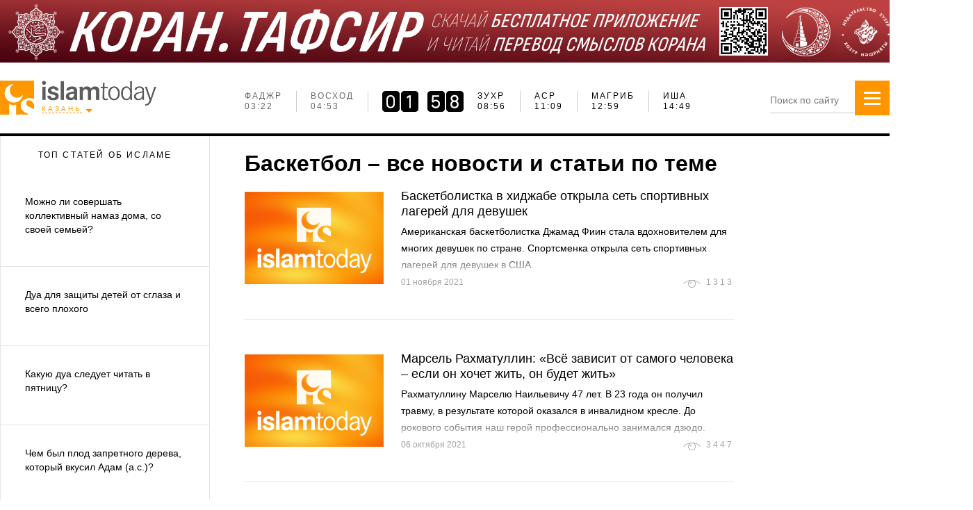

--- FILE ---
content_type: text/html; charset=UTF-8
request_url: https://islam-today.ru/basketbol/
body_size: 18741
content:
<!DOCTYPE html>
<!--[if lt IE 7]>
<html class="no-js lt-ie9 lt-ie8 lt-ie7"> <![endif]-->
<!--[if IE 7]>
<html class="no-js lt-ie9 lt-ie8"> <![endif]-->
<!--[if IE 8]>
<html class="no-js lt-ie9"> <![endif]-->
<!--[if gt IE 8]><!-->
<html class="no-js"> <!--<![endif]-->

<head>
        <meta charset="utf-8">
    <meta http-equiv="X-UA-Compatible" content="IE=edge">
    <title>Баскетбол – полная информация на «Ислам сегодня»</title>
    <meta name="description"
        content="Все самое интересное на тему Баскетбол. Самые актуальные статьи и новости на портале «Ислам сегодня».">
    <meta name="keywords"
        content="">
    <meta name="viewport" content="width=device-width">
    <meta name="wot-verification" content="f30bf76a76eb9b87eaa4" />
    <link rel="icon" type="image/x-icon" href="/favicon.ico" />
        
    
        <meta name="og:title"
        content=">Исламский, мусульманский сайт - Islam-Today.ru - Ислам Сегодня">
    <meta name="og:description"
        content="Мы рады приветствовать вас на официальном исламском сайте 'Ислам Сегодня'. Новости, ответы на свои вопросы, связанные с Исламом – религией мира и добра.">
    <meta name="og:keywords"
        content="Ислам дiнi сайты, ислам онлайн, ислам сайты, ислам читать, исламские интернет сайты, исламские сайты, исламские сайты вопросы и ответы, исламские сайты россии, лучшие исламские сайты, международный мусульманский сайт, мусульманский сайт, мусульманский форум, официальный исламский сайт, сайт для мусульманок">
    <meta property="og:type" content="website">
    <meta property="og:url" content="https://islam-today.ru">
            
    <link rel="preload" href="//islam-today.ru/static_new/fonts/manrope-light.woff" as="font">
    <link rel="preload" href="//islam-today.ru/static_new/fonts/manrope-regular.woff" as="font">
    <link rel="preload" href="//islam-today.ru/static_new/fonts/manrope-medium.woff" as="font">

    <link rel="stylesheet" href="/css/958efc0.css?2023-09-21" />

    
    
        <script src="/js/5cb660f.js"></script>

    
    

    <link rel="alternate" media="only screen and (max-width: 640px)"
        href="https://m.islam-today.ru/basketbol/">

    <!--LiveInternet counter-->
    <script>
        new Image().src = "https://counter.yadro.ru/hit?r" +
            escape(document.referrer) + ((typeof (screen) == "undefined") ? "" :
                ";s" + screen.width + "*" + screen.height + "*" + (screen.colorDepth ?
                    screen.colorDepth : screen.pixelDepth)) + ";u" + escape(document.URL) +
            ";h" + escape(document.title.substring(0, 150)) +
            ";" + Math.random();</script><!--/LiveInternet-->
    <!-- Google tag (gtag.js) -->
    <script async src="https://www.googletagmanager.com/gtag/js?id=G-7H9VNF9L0C"></script>
    <script>
        window.dataLayer = window.dataLayer || [];
        function gtag() { dataLayer.push(arguments); }
        gtag('js', new Date());

        gtag('config', 'G-7H9VNF9L0C');
    </script>
    <!-- Global site tag (gtag.js) - Google Analytics -->
    <script async src="https://www.googletagmanager.com/gtag/js?id=UA-24672978-4"></script>
    <script>
        window.dataLayer = window.dataLayer || [];
        function gtag() { dataLayer.push(arguments); }
        gtag('js', new Date());

        gtag('config', 'UA-24672978-4');
    </script>
    <script type="text/javascript" src="//vk.com/js/api/openapi.js?115"></script>
    <script type="text/javascript" src="//vk.com/js/api/share.js?90" charset="utf-8"></script>
    <script type="application/ld+json">
        {
         "@context": "http://schema.org",
         "@type": "WebSite",
         "url": "http://islam-today.ru/",
         "potentialAction": {
         "@type": "SearchAction",
         "target": "http://islam-today.ru/search/?q={search_term_string}",
         "query-input": "required name=search_term_string"
         }
        }




    </script>

    <style>
        /* кнопка перемотки наверх в десктопе */
       /* плавная прокрутка всей страницы */
html {
    scroll-behavior: smooth;
}

/* кнопка наверх (уже у вас) */
#scrollToTopBtn {
    display: none;
    position: fixed;
    bottom: 20px;
    right: 20px;
    z-index: 99;
    font-size: 18px;
    border: none;
    outline: none;
    background-color: #e74d01;
    color: white;
    cursor: pointer;
    padding: 15px;
    border-radius: 50%;
    transition: background-color 0.3s;
}
#scrollToTopBtn:hover {
    background-color: #ff9700;
}

@media (max-width: 768px) {
    #scrollToTopBtn {
        bottom: 10px;
        right: 10px;
        padding: 10px;
        font-size: 16px;
    }
}

        .advertising-btn {
            display: inline-block;
            margin-top: 10px;
            margin-bottom: 10px;
            padding: 12px 20px;
            font-size: 13px;
            font-weight: bold;
            color: #fff;
            background-color: #e74d01;
            border-radius: 5px;
            text-decoration: none;
            text-align: center;
            transition: background 0.3s ease;
        }

        .advertising-btn:hover {
            background-color: #ff9700;
        }

        /* настройки для кнопок соц сетей в футере*/
        .social {
            list-style: none;
            padding: 0;
            margin: 0;
            display: flex;
            align-items: center;
            flex-wrap: wrap;
        }

        .social li a {
            display: inline-block;
            width: auto;
            height: auto;
        }


        .social img {
            height: 90px;
            width: auto;
            display: block;
        }


        .social .small-icon {
            height: 40px;
            width: auto;
        }

        .social .right {
            margin-left: auto;
        }

        /* наложение текстом на баннер id 5  */
        .preview {
            position: relative;
            display: inline-block;
        }

        .preview img {
            display: block;
            width: 100%;
            height: auto;
        }

        .block-name {
            position: absolute;
            top: 0;
            right: 0;
            background: #ff9800;
            color: white;
            padding: 5px 10px;
            font-size: 14px;
            font-weight: bold;
            text-transform: uppercase;
            border-radius: 0 5px 5px 0;
            font-family: "Manrope Regular", sans-serif;
            font-size: 11px;
            letter-spacing: 2px;
            text-decoration: none;
        }
        

         /* перемещение бургер-меню на моб устройствах в полной версии сайта ближе к лого (исправление бага)*/         
       
        @media (max-width: 768px) {
            .side-menu {
                right: 80px;
            }
        }
    </style>

    <script>
    // Получаем текущий URL
    const url = new URL(window.location.href);

    // Проверяем, есть ли в URL параметр 'desktop' со значением 'true'
    if (url.searchParams.get('desktop') === 'true') {
        // Если параметр найден, добавляем класс 'hide-mobile-menu' к body
        document.body.classList.add('move-mobile-menu');
    }
</script>
</head>

<body>
    <a href="https://plus.google.com/112837563172408964888" rel="publisher"></a>
    <div id="fb-root"></div>
    <script>(function (d, s, id) {
            var js, fjs = d.getElementsByTagName(s)[0];
            if (d.getElementById(id)) return;
            js = d.createElement(s);
            js.id = id;
            js.src = "//connect.facebook.net/ru_RU/sdk.js#xfbml=1&version=v2.0";
            fjs.parentNode.insertBefore(js, fjs);
        }(document, 'script', 'facebook-jssdk'));</script>

    

<div id="page">
        <header>
            <div style="text-align: center;max-height: 90px;margin: 0 auto;max-width: 1400px;; position: relative;" >
        <!-- banner 1  -->
                    <a href="https://apps.apple.com/ru/app/коран-тафсир/id1551030762?utm_source=organic&amp;utm_medium=self_promotion" target="_blank">
                <img src="/files/stat_ban/5f652c7b0848020c9f0e95ff08406deaf10f354f.jpeg">
            </a>
                        </div>

        <div class="container header">
            <div class="header__logo">
                <div class="logo logo--header">
                    <a href="/" class="logo__image"></a>
                </div>
                <div class="town-select-container">
    <span class="town-select-caption">Казань</span>
    <div class="town-select-dropdown">
        <span class="title">Выберите город</span>
        <ul class="">
                            <li  data-id="15">Агрыз</li>
                            <li  data-id="17">Азнакаево</li>
                            <li  data-id="18">Аксубаево</li>
                            <li  data-id="16">Актаныш</li>
                            <li  data-id="19">Алексеевск</li>
                            <li  data-id="107">Алексеевское</li>
                            <li  data-id="21">Альметьевск</li>
                            <li  data-id="22">Апастово</li>
                            <li  data-id="23">Арск</li>
                            <li  data-id="125">Астрахань</li>
                            <li  data-id="25">Бавлы</li>
                            <li  data-id="20">Базарные Матаки</li>
                            <li  data-id="108">Балтаси</li>
                            <li  data-id="127">Барнаул</li>
                            <li  data-id="101">Бахчисарай</li>
                            <li  data-id="98">Белгород</li>
                            <li  data-id="49">Богатые Сабы</li>
                            <li  data-id="51">Болгар</li>
                            <li  data-id="24">Большая Атня</li>
                            <li  data-id="35">Большие Кайбицы</li>
                            <li  data-id="95">Брянск</li>
                            <li  data-id="27">Бугульма</li>
                            <li  data-id="28">Буинск</li>
                            <li  data-id="109">Верхний Услон</li>
                            <li  data-id="76">Владивосток</li>
                            <li  data-id="123">Волгоград</li>
                            <li  data-id="71">Воронеж</li>
                            <li  data-id="110">Высокая Гора</li>
                            <li  data-id="10">Грозный</li>
                            <li  data-id="9">Екатеринбург</li>
                            <li  data-id="32">Елабуга</li>
                            <li  data-id="33">Заинск</li>
                            <li  data-id="111">Зеленодольск</li>
                            <li  data-id="96">Иваново</li>
                            <li  data-id="59">Ижевск</li>
                            <li  data-id="75">Иркутск</li>
                            <li  data-id="1">Казань</li>
                            <li  data-id="90">Калининград</li>
                            <li  data-id="112">Камское Устье</li>
                            <li  data-id="82">Кемерово</li>
                            <li  data-id="89">Киров</li>
                            <li  data-id="5">Краснодар</li>
                            <li  data-id="70">Красноярск</li>
                            <li  data-id="37">Кукмор</li>
                            <li  data-id="91">Курск</li>
                            <li  data-id="38">Лаишево</li>
                            <li  data-id="39">Лениногорск</li>
                            <li  data-id="77">Липецк</li>
                            <li  data-id="94">Магнитогорск</li>
                            <li  data-id="40">Мамадыш</li>
                            <li  data-id="41">Менделеевск</li>
                            <li  data-id="42">Мензелинск</li>
                            <li  data-id="2">Москва</li>
                            <li  data-id="113">Муслюмово</li>
                            <li  data-id="53">Набережные Челны</li>
                            <li  data-id="44">Нижнекамск</li>
                            <li  data-id="105">Нижний Новгород</li>
                            <li  data-id="100">Нижний Тагил</li>
                            <li  data-id="80">Новокузнецк</li>
                            <li  data-id="126">Новосибирск</li>
                            <li  data-id="45">Новошешминск</li>
                            <li  data-id="46">Нурлат</li>
                            <li  data-id="114">Октябрьский</li>
                            <li  data-id="106">Омск</li>
                            <li  data-id="63">Оренбург</li>
                            <li  data-id="85">Пенза</li>
                            <li  data-id="60">Пермь</li>
                            <li  data-id="47">Пестрецы</li>
                            <li  data-id="8">Ростов-на-Дону</li>
                            <li  data-id="48">Рыбная Слобода</li>
                            <li  data-id="83">Рязань</li>
                            <li  data-id="7">Самара</li>
                            <li  data-id="3">Санкт-Петербург</li>
                            <li  data-id="124">Саратов</li>
                            <li  data-id="50">Сарманово</li>
                            <li  data-id="102">Севастополь</li>
                            <li  data-id="87">Симферополь</li>
                            <li  data-id="99">Сочи</li>
                            <li  data-id="93">Ставрополь</li>
                            <li  data-id="31">Старое Дрожжаное</li>
                            <li  data-id="97">Тверь</li>
                            <li  data-id="52">Тетюши</li>
                            <li  data-id="73">Тольятти</li>
                            <li  data-id="128">Томск</li>
                            <li  data-id="118">Туймазы</li>
                            <li  data-id="86">Тула</li>
                            <li  data-id="54">Тюлячи</li>
                            <li  data-id="62">Тюмень</li>
                            <li  data-id="92">Улан-Удэ</li>
                            <li  data-id="122">Ульяновск</li>
                            <li  data-id="57">Уруссу</li>
                            <li  data-id="4">Уфа</li>
                            <li  data-id="79">Хабаровск</li>
                            <li  data-id="88">Чебоксары</li>
                            <li  data-id="11">Челябинск</li>
                            <li  data-id="55">Черемшан</li>
                            <li  data-id="56">Чистополь</li>
                            <li  data-id="103">Ялта</li>
                            <li  data-id="78">Ярославль</li>
                        <li></li>
            <li></li>
            <li></li>
        </ul>
    </div>
</div>
<script>
    $(function () {
        $(document).on('click', '.town-select-caption', function () {
            $('.town-select-dropdown').toggle();
        }).on('click', '.town-select-dropdown li', function () {
            var url = document.location.href;
            if (url.indexOf('?') > 0) {
                url += '&changeCity=' + $(this).data('id');
            } else {
                url += '?changeCity=' + $(this).data('id');
            }
            document.location.href = url;
        });
    });
</script>


            </div>
            <div class="namaz-top-widget">
                <div class="ws-namaz-time">
    <ul class="ws-namaz-time__schedule">
        <li>
            <div class="times">
                <div class="target">Фаджр</div>
                <div class="time">
                                            06:22
                                    </div>
            </div>
        </li>
        <li>
            <div class="times">
                <div class="target">Восход</div>
                <div class="time">
                                            07:53
                                    </div>
            </div>
        </li>
        <li>
            <div class="times">
                <div class="target">Зухр</div>
                <div class="time">
                                            11:56
                                    </div>
            </div>
        </li>
        <li>
            <div class="times">
                <div class="target">Аср</div>
                <div class="time">
                                            14:09
                                    </div>
            </div>
        </li>
        <li>
            <div class="times">
                <div class="target">Магриб</div>
                <div class="time">
                                            15:59
                                    </div>
            </div>
        </li>
        <li>
            <div class="times">
                <div class="target">Иша</div>
                <div class="time">
                                            17:49
                                    </div>
            </div>
        </li>
    </ul>


</div>

<script>
    $(function () {
        var interval;
        $(".js_city_select").on('change', function () {
            $.ajax({
                type: 'POST',
                async: false,
                url: '/namaztime/widget/',
                data: {'city': $(this).val()},
                error: function (jqXHR, textStatus, errorThrown) {

                },
                success: function (data, textStatus, jqXHR) {
                    clearInterval(interval);
                    $('.js_namaztime_widget_container').empty();
                    $('.js_namaztime_widget_container').html(data);
                    $('[data-toggle=popover]').popover({
                        html: true,
                        trigger: 'click'
                    });
                }
            });
        });
        $('.select2').select2();
//        var clock = $('#retroclockbox').xdretroclock({
//            showSecond: 0
//        });

        function convertDateToUTC(date) {
            return new Date(date.getUTCFullYear(), date.getUTCMonth(), date.getUTCDate(), date.getUTCHours(), date.getUTCMinutes(), date.getUTCSeconds());
        }

        function declOfNum(number, titles) {
            var cases = [2, 0, 1, 1, 1, 2];
            return titles[(number % 100 > 4 && number % 100 < 20) ? 2 : cases[(number % 10 < 5) ? number % 10 : 5]];
        }

        var clock;

        // Проверяем, есть ли данные, прежде чем инициализировать скрипт
                var scheduleHandler = {
            scheduleToday: [ 1769138520000,
                1769143980000,
                1769158560000,
                1769166540000,
                1769173140000,
                1769179740000
            ],
            scheduleTomorrow: [
                1769224860000,
                1769230320000,
                1769244960000,
                1769253060000,
                1769259660000,
                1769266260000
            ],
            activeIndex: 0,
            selectSchedule: function () {
                var d = new Date();

                if (d < this.scheduleToday.slice(-1)[0]) {
                    this.actualSchedule = this.scheduleToday;
                } else { //if (d < this.scheduleTomorrow.slice(-1)[0]) {
                    this.actualSchedule = this.scheduleTomorrow;
                }
            },
            getNearestTime: function () {
                var d = new Date();
                for (var i = 0; i < this.actualSchedule.length; i++) {
                    if ((i === 0 || this.actualSchedule[i - 1] < d) && d < this.actualSchedule[i]) {
                        this.activeIndex = i;
                        break;
                    }
                }
                return this.actualSchedule[this.activeIndex];
            },
            getNextTime: function () {
                this.activeIndex++;
                if (typeof this.actualSchedule[this.activeIndex] == 'undefined') {
                    this.selectSchedule();
                    this.activeIndex = 0;
                }
                return this.actualSchedule[this.activeIndex];
            },
            updateCounter: function (time) {
                var diffCounter, diffString;
                if (typeof clock != 'undefined') {
                    clock.time(this.calcTimeDiff(time));
                }
            },
            calcTimeDiff: function (time) {
                var d, diff, out;
                d = new Date();
                diff = time - d;
                if (diff <= 0) {
                    out = 0;
                }
                else {
                    out = convertDateToUTC(new Date(diff));
                }
                return out;
            },
            setCounter: function (time) {
                var _this = this;
                this.updateCounter(time);
                interval = setInterval(function () {
                    var d, diff;
                    d = new Date();
                    diff = _this.calcTimeDiff(time);
                    if (diff === 0) {
                        time = _this.getNextTime();
                        _this.updateCounter(time);
                        _this.fillScheduleTable();
                    }

                    if (d.getSeconds() === 0) {
                        _this.updateCounter(time);
                    }

                    _this.updateCounter(time);
                }, 1000);
            },
            fillScheduleTable: function () {
                $(".active #retroclockbox").remove();
                $(".active").removeClass("future");
                $('.ws-namaz-time__schedule li').removeClass('active');
                for (var i = 0; i < this.actualSchedule.length; i++) {
                    $('.ws-namaz-time__schedule li').eq(i).find('.time').html(("0" + this.actualSchedule[i].getHours()).slice(-2) + ':' + ("0" + this.actualSchedule[i].getMinutes()).slice(-2));
                    if (i == this.activeIndex) {

                        $('.ws-namaz-time__schedule li').eq(i).addClass('active');


                        var $clock = $("<div />").attr("id", "retroclockbox");
                        clock = $clock.xdretroclock({
                            showSecond: 0
                        });


                        $('.ws-namaz-time__schedule li').eq(i).prepend($clock);
                    }
                    if (i >= this.activeIndex) {
                        $('.ws-namaz-time__schedule li').eq(i).addClass('future');
                    }
                }

            },
            init: function () {
                for (var i = 0; i < this.scheduleToday.length; i++) {
                    this.scheduleToday[i] = new Date(this.scheduleToday[i]);
                    this.scheduleTomorrow[i] = new Date(this.scheduleTomorrow[i]);
                }
                this.selectSchedule();
                this.setCounter(this.getNearestTime());
                this.fillScheduleTable();
            }
        }.init();
            });

</script>

            </div>
            <div class="search-block-container">
                <form class="search-block" action="/search/" method="get" >
                    <input type="text" name="q" class="search-block__field" placeholder="Поиск по сайту" autocomplete="off">
                </form>
            </div>
            <div class="side-menu">
                <a href="#" class="button">
                    <span class="icon-bar"></span>
                    <span class="icon-bar"></span>
                    <span class="icon-bar"></span>

                    <span class="icon-close"></span>
                                    </a>
                <div class="search">
                    <form action="/search/">
                        <input type="text" name="q" class="search-block__field" placeholder="Поиск по сайту">
                    </form>
                </div>
                <div class="menu">
                    <ul class="links">
                        <li><a href="/novosti/">Новости</a></li>
                        <li><a href="/svetskie_novosti/">Другие новости</a></li>
                        <li><a href="/veroucenie/">Вероучение</a></li>
                        <li><a href="/veroucenie/vopros-otvet/">Вопрос-Ответ</a></li>
                        <li><a href="/zhenshhina_v_islame/">Женщина в Исламе</a></li>
                        <li><a href="/istoria/">История</a></li>
                                                <li><a href="/obsestvo/">Общество</a></li>
                        <li><a href="/islam_v_rossii/tatarstan/">Татарстан</a></li>
                        <li><a href="/veroucenie/koran-perevod-smyslov/">КОРАН. ПЕРЕВОД СМЫСЛОВ</a></li>
<li><a href="/medrese-muhammadia/">140 лет медресе «Мухаммадия»</a></li>
                    </ul>
                </div>
                <div class="menu sub-menu">
                    <ul class="links">
                        <li><a href="/namaztime/">Расписание намазов</a></li>
			<li><a href="/ramadan/">Рамадан</a></li>
                        <li><a href="/istoria-prorokov/">История пророков</a></li>
                        <li><a href="/dua-na-kazdyj-den/">Дуа на каждый день</a></li>
                        <li><a href="/sonnik/">Сонник</a></li>
                    </ul>
                </div>
            </div>
        </div>
    </header>
  
    <div class="container content">
                <div class="left-sidebar">
            <div class="sidebar-news">
                <div class="tabs">
                    <span class="tab">Топ статей об исламе</span>
                                    </div>
                <div class="tab_content">
                                        <div class="tab_item">
                        <ul>
                                                                                                                <li class="news-item">
                                                                                                                                <a href="/veroucenie/mozno-li-soversat-kollektivnyj-namaz-doma-so-svoej-semej/" id="26">
                                                                            <div class="title">Можно ли совершать коллективный намаз дома, со своей семьей?</div>
                                    </a>
                            </li>
                                                                                                                <li class="news-item">
                                                                                                                                <a href="/veroucenie/dua-dla-zasity-detej-ot-sglaza-i-vsego-plohogo/" id="26">
                                                                            <div class="title">Дуа для защиты детей от сглаза и всего плохого</div>
                                    </a>
                            </li>
                                                                                                                <li class="news-item">
                                                                                                                                <a href="/veroucenie/kakuu-dua-sleduet-citat-v-patnicu/" id="26">
                                                                            <div class="title">Какую дуа следует читать в пятницу?</div>
                                    </a>
                            </li>
                                                                                                                <li class="news-item">
                                                                                                                                <a href="/veroucenie/cem-byl-plod-zapretnogo-dereva-kotoryj-vkusil-adam-a-s/" id="26">
                                                                            <div class="title">Чем был плод запретного дерева, который вкусил Адам (а.с.)?</div>
                                    </a>
                            </li>
                                                                                                                <li class="news-item">
                                                                                                                                <a href="/svetskie_novosti/2019/12/02/vyavlen-napitok-prepatstvuusij-stareniu-mozga/" id="62">
                                                                            <div class="title">Выявлен напиток, препятствующий старению мозга</div>
                                    </a>
                            </li>
                                                                                                                <li class="news-item">
                                                                                                                                <a href="/veroucenie/obazatelno-li-dolzen-celovek-uvidet-son-posle-soversenia-namaza-istihara/" id="26">
                                                                            <div class="title">Обязательно ли человек  должен увидеть сон после совершения намаза-истихара?</div>
                                    </a>
                            </li>
                                                                                                                <li class="news-item">
                                                                                                                                <a href="/veroucenie/dostoinstva-sobludenia-posta-v-cetverg/" id="26">
                                                                            <div class="title">Достоинства соблюдения поста в четверг</div>
                                    </a>
                            </li>
                                                                                                                <li class="news-item">
                                                                                                                                <a href="/veroucenie/halid-ibn-al-valid-polkovodec-vozvelicivsij-arabskij-halifat/" id="26">
                                                                            <div class="title">Халид ибн Аль-Валид - полководец, возвеличивший Арабский Халифат</div>
                                    </a>
                            </li>
                                                                                                                <li class="news-item">
                                                                                                                                <a href="/zhenshhina_v_islame/sekrety-scastlivoj-semi-pat-casov-v-nedelu-dla-vecnoj-lubvi/" id="21">
                                                                            <div class="title">Секреты счастливой семьи: пять часов в неделю для вечной любви</div>
                                    </a>
                            </li>
                                                                                                                <li class="news-item">
                                                                                                                                <a href="/veroucenie/mozno-li-provodit-nikah-bez-svidetelej/" id="26">
                                                                            <div class="title">Можно ли проводить никах без свидетелей? </div>
                                    </a>
                            </li>
                                                                                                                <li class="news-item">
                                                                                                                                <a href="/veroucenie/cto-takoe-hidzama/" id="26">
                                                                            <div class="title">Что такое хиджама?</div>
                                    </a>
                            </li>
                                                                                                                <li class="news-item">
                                                                                                                                <a href="/veroucenie/kak-musulmanin-dolzen-reagirovat-na-obidy-i-oskorblenia/" id="26">
                                                                            <div class="title">Как мусульманин должен реагировать на обиды и оскорбления?</div>
                                    </a>
                            </li>
                                                                                                                <li class="news-item">
                                                                                                                                <a href="/veroucenie/israk-i-duha-namaz-eto-odno-i-to-ze/" id="26">
                                                                            <div class="title">Ишрак и духа намаз - это одно и то же?</div>
                                    </a>
                            </li>
                                                                                                                <li class="news-item">
                                                                                                                                <a href="/veroucenie/mozno-li-zensine-citat-namaz-v-brukah/" id="26">
                                                                            <div class="title">Можно ли женщине читать намаз в брюках?</div>
                                    </a>
                            </li>
                                                                                                                <li class="news-item">
                                                                                                                                <a href="/veroucenie/kakoj_dolzhna_byt_zhenskaya_strizhka_po_islamu/" id="26">
                                                                            <div class="title">Какой должна быть женская стрижка по Исламу?</div>
                                    </a>
                            </li>
                                                                                                                <li class="news-item">
                                                                                                                                <a href="/obsestvo/ya_xristianka_xochu_prinyat_islam_chto_mne_dast_islam/" id="16">
                                                                            <div class="title">Я христианка, хочу принять Ислам. Что мне даст Ислам?</div>
                                    </a>
                            </li>
                                                                                                                <li class="news-item">
                                                                                                                                <a href="/veroucenie/kak-pravilno-vozmestit-propusennye-utrennie-namazy/" id="26">
                                                                            <div class="title">Как правильно возместить пропущенные утренние намазы?</div>
                                    </a>
                            </li>
                                                                                                                <li class="news-item">
                                                                                                                                <a href="/obsestvo/chto_tebe_snitsya_islamskij_vzglyad_na_sny/" id="16">
                                                                            <div class="title">Что  тебе снится? Исламский взгляд на сны</div>
                                    </a>
                            </li>
                                                                                                                <li class="news-item">
                                                                                                                                <a href="/zhenshhina_v_islame/mendi/" id="21">
                                                                            <div class="title">Менди рисунки хной</div>
                                    </a>
                            </li>
                                                                                                                <li class="news-item">
                                                                                                                                <a href="/veroucenie/cto-islam-govorit-o-reinkarnacii-pereselenii-dus/" id="26">
                                                                            <div class="title">Что ислам говорит о реинкарнации (переселении душ)?</div>
                                    </a>
                            </li>
                                                                                                                <li class="news-item">
                                                                                                                                <a href="/veroucenie/3-dua-kotorye-prorok-muhammad-sly-allh-lyh-wslm-soversal-po-nocam/" id="26">
                                                                            <div class="title">3 дуа, которые Пророк Мухаммад (ﷺ) совершал по ночам</div>
                                    </a>
                            </li>
                                                                                                                <li class="news-item">
                                                                                                                                <a href="/veroucenie/za-ctenie-etoj-sury-prosautsa-grehi/" id="26">
                                                                            <div class="title">Тот, кто читает эту суру ночью, тот будет прощен уже утром</div>
                                    </a>
                            </li>
                                                                                                                <li class="news-item">
                                                                                                                                <a href="/obsestvo/esli_ktoto_vas_besprichinno_obidel_ili_unizil_ostavte_ego_na_sud_allaxa/" id="16">
                                                                            <div class="title">Если кто-то вас беспричинно обидел или унизил, оставьте его на суд Аллаха </div>
                                    </a>
                            </li>
                                                    </ul>
                        <a href="/svetskie_novosti/" class="sidebar-more">Еще новости</a>
                    </div>
                </div>
            </div>
            <script>
                $(".tab_item").not(":first").hide();
                $(".sidebar-news .tab").click(function () {
                    $(".sidebar-news .tab").removeClass("active").eq($(this).index()).addClass("active");
                    $(".tab_item").hide().eq($(this).index()).fadeIn()
                }).eq(0).addClass("active");
            </script>
        </div>
        
        
    <div class="main">
                
                    <h1 class="article__header">Баскетбол – все новости и статьи по теме</h1>
                
        <div class="article_list">

    <div class="article_list__item">
            <a href="/novosti/2021/11/01/basketbolistka-v-hidzabe-otkryla-set-sportivnyh-lagerej-dla-devusek/" class="article_intro">
                <img src="/static_new/images/placeholder.png" alt="Баскетболистка в хиджабе открыла сеть спортивных лагерей для девушек" class="article_intro__image">
                <div class="article_intro__wrapper">
                    <div class="article_intro__header">
                        Баскетболистка в хиджабе открыла сеть спортивных лагерей для девушек
                    </div>
                    <div class="article_intro__text">
                        Американская баскетболистка Джамад Фиин стала вдохновителем для многих девушек по стране. Спортсменка открыла сеть спортивных лагерей для девушек в США.
                    </div>
                    <div class="article_intro__meta">
                        <div class="article_intro__date">01 ноября 2021</div>
                        <div class="article_indicator_views"><span class="val">1313</span></div>
                    </div>
                </div>
            </a>
        </div>
    <div class="article_list__item">
            <a href="/istoria/licnosti/marsel-rahmatullin-vse-zavisit-ot-samogo-celoveka-esli-on-hocet-zit-on-budet-zit/" class="article_intro">
                <img src="/static_new/images/placeholder.png" alt="Марсель Рахматуллин: «Всё зависит от самого человека – если он хочет жить, он будет жить»" class="article_intro__image">
                <div class="article_intro__wrapper">
                    <div class="article_intro__header">
                        Марсель Рахматуллин: «Всё зависит от самого человека – если он хочет жить, он будет жить»
                    </div>
                    <div class="article_intro__text">
                        Рахматуллину Марселю Наильевичу 47 лет. В 23 года он получил травму, в результате которой оказался в инвалидном кресле. До рокового события наш герой профессионально занимался дзюдо.
                    </div>
                    <div class="article_intro__meta">
                        <div class="article_intro__date">06 октября 2021</div>
                        <div class="article_indicator_views"><span class="val">3447</span></div>
                    </div>
                </div>
            </a>
        </div>
    <div class="article_list__item">
            <a href="/novosti/2018/02/22/spravku-o-hidzabe-potrebovali-ot-basketbolistki-iz-ssa/" class="article_intro">
                <img src="/static_new/images/placeholder.png" alt="Справку о хиджабе потребовали у баскетболистки из США" class="article_intro__image">
                <div class="article_intro__wrapper">
                    <div class="article_intro__header">
                        Справку о хиджабе потребовали у баскетболистки из США
                    </div>
                    <div class="article_intro__text">
                        Молодая баскетболистка столкнулась с неожиданным препятствием в спортивной карьере
                    </div>
                    <div class="article_intro__meta">
                        <div class="article_intro__date">22 февраля 2018</div>
                        <div class="article_indicator_views"><span class="val">2352</span></div>
                    </div>
                </div>
            </a>
        </div>
    <div class="article_list__item">
            <a href="/novosti-tatarstana/basketbolnyj-prezident-dast-master-klass-v-kazani/" class="article_intro">
                <img src="/static_new/images/placeholder.png" alt="Баскетбольный президент даст мастер-класс в Казани" class="article_intro__image">
                <div class="article_intro__wrapper">
                    <div class="article_intro__header">
                        Баскетбольный президент даст мастер-класс в Казани
                    </div>
                    <div class="article_intro__text">
                        Урок пройдет в «Баскет-холле» 12 августа в 10 часов утра
                    </div>
                    <div class="article_intro__meta">
                        <div class="article_intro__date">10 августа 2017</div>
                        <div class="article_indicator_views"><span class="val">1841</span></div>
                    </div>
                </div>
            </a>
        </div>
    <div class="article_list__item">
            <a href="/novosti-tatarstana/sbornaa-rossii-priletela-v-kazan/" class="article_intro">
                <img src="/static_new/images/placeholder.png" alt="Сборная России прилетела в Казань" class="article_intro__image">
                <div class="article_intro__wrapper">
                    <div class="article_intro__header">
                        Сборная России прилетела в Казань
                    </div>
                    <div class="article_intro__text">
                        Прилетевших спортсменов встретили караваем с солью и чак-чаком
                    </div>
                    <div class="article_intro__meta">
                        <div class="article_intro__date">10 августа 2017</div>
                        <div class="article_indicator_views"><span class="val">1794</span></div>
                    </div>
                </div>
            </a>
        </div>
    <div class="article_list__item">
            <a href="/novosti-tatarstana/tatarstan-gotov-provesti-matc-vseh-zvezd/" class="article_intro">
                <img src="/static_new/images/placeholder.png" alt="Татарстан готов провести «Матч всех звезд»" class="article_intro__image">
                <div class="article_intro__wrapper">
                    <div class="article_intro__header">
                        Татарстан готов провести «Матч всех звезд»
                    </div>
                    <div class="article_intro__text">
                        Данный турнир, по словам Леонова, станет для Татарстана, показательным
                    </div>
                    <div class="article_intro__meta">
                        <div class="article_intro__date">10 августа 2017</div>
                        <div class="article_indicator_views"><span class="val">1877</span></div>
                    </div>
                </div>
            </a>
        </div>
    <div class="article_list__item">
            <a href="/novosti/2017/05/04/mezdunarodnaa-federacia-basketbola-razresila-sportsmenkam-hidzab/" class="article_intro">
                <img src="/static_new/images/placeholder.png" alt="Международная федерация баскетбола разрешила спортсменкам хиджаб" class="article_intro__image">
                <div class="article_intro__wrapper">
                    <div class="article_intro__header">
                        Международная федерация баскетбола разрешила спортсменкам хиджаб
                    </div>
                    <div class="article_intro__text">
                        Отныне профессиональные баскетболистки смогут выступать на соревнованиях в головных уборах, в том числе и в хиджабах. 
                    </div>
                    <div class="article_intro__meta">
                        <div class="article_intro__date">04 мая 2017</div>
                        <div class="article_indicator_views"><span class="val">3150</span></div>
                    </div>
                </div>
            </a>
        </div>
    <div class="article_list__item">
            <a href="/novosti/2017/03/30/kazan-mozet-prinat-cm-2023-po-basketbolu/" class="article_intro">
                <img src="/static_new/images/placeholder.png" alt="Казань может принять ЧМ-2023 по баскетболу" class="article_intro__image">
                <div class="article_intro__wrapper">
                    <div class="article_intro__header">
                        Казань может принять ЧМ-2023 по баскетболу
                    </div>
                    <div class="article_intro__text">
                        Чемпионат мира по баскетболу 2023 года среди мужских команд может пройти в Казани.
                    </div>
                    <div class="article_intro__meta">
                        <div class="article_intro__date">30 марта 2017</div>
                        <div class="article_indicator_views"><span class="val">2894</span></div>
                    </div>
                </div>
            </a>
        </div>
    <div class="article_list__item">
            <a href="/novosti-tatarstana/kryla-barsa-poedut-na-evrokubok-v-seffilde/" class="article_intro">
                <img src="/static_new/images/placeholder.png" alt="«Крылья Барса» поедут на Еврокубок в Шеффилде" class="article_intro__image">
                <div class="article_intro__wrapper">
                    <div class="article_intro__header">
                        «Крылья Барса» поедут на Еврокубок в Шеффилде
                    </div>
                    <div class="article_intro__text">
                        В Татарстане в минувшие выходные состоялось открытие Чемпионата России по баскетболу на колясках. Турнир проходит 18-21 февраля на базе УНИКСа.
                    </div>
                    <div class="article_intro__meta">
                        <div class="article_intro__date">20 февраля 2017</div>
                        <div class="article_indicator_views"><span class="val">2052</span></div>
                    </div>
                </div>
            </a>
        </div>
    <div class="article_list__item">
            <a href="/novosti-tatarstana/v-kazani-startuet-cempionat-rossii-po-basketbolu-na-kolaskah/" class="article_intro">
                <img src="/static_new/images/placeholder.png" alt="В Казани стартует чемпионат России по баскетболу на колясках" class="article_intro__image">
                <div class="article_intro__wrapper">
                    <div class="article_intro__header">
                        В Казани стартует чемпионат России по баскетболу на колясках
                    </div>
                    <div class="article_intro__text">
                        Матчи чемпионата России по баскетболу на колясках начнутся 18 февраля в Казани. Соревнования будут проходить на территории базы клуба УНИКС.
                    </div>
                    <div class="article_intro__meta">
                        <div class="article_intro__date">13 февраля 2017</div>
                        <div class="article_indicator_views"><span class="val">2220</span></div>
                    </div>
                </div>
            </a>
        </div>
    <div class="article_list__item">
            <a href="/novosti-tatarstana/segodna-uniks-vstrecaetsa-s-liderom-evroligi-realom/" class="article_intro">
                <img src="/static_new/images/placeholder.png" alt="Сегодня УНИКС встречается с лидером Евролиги «Реалом»" class="article_intro__image">
                <div class="article_intro__wrapper">
                    <div class="article_intro__header">
                        Сегодня УНИКС встречается с лидером Евролиги «Реалом»
                    </div>
                    <div class="article_intro__text">
                        В 19.00 начнется встреча казанского УНИКСА с «Реалом». Мадридская команда с семью победами подряд занимает первую строчку 22-го регулярного чемпионата Евролиги.
                    </div>
                    <div class="article_intro__meta">
                        <div class="article_intro__date">09 февраля 2017</div>
                        <div class="article_indicator_views"><span class="val">1826</span></div>
                    </div>
                </div>
            </a>
        </div>
    <div class="article_list__item">
            <a href="/novosti/2016/05/16/tureckij-politik-obasnil-zelanie-sbit-rossijskij-samolet/" class="article_intro">
                <img src="/static_new/images/placeholder.png" alt="Турецкий политик объяснил желание сбить российский самолет" class="article_intro__image">
                <div class="article_intro__wrapper">
                    <div class="article_intro__header">
                        Турецкий политик объяснил желание сбить российский самолет
                    </div>
                    <div class="article_intro__text">
                        Турецкий политик Шамиль Тайар, который заявил в Twitter о том, что «надо бы сбить еще один российский самолет», после разразившегося скандала в социальных сетях, объяснил свои слова.
                    </div>
                    <div class="article_intro__meta">
                        <div class="article_intro__date">16 мая 2016</div>
                        <div class="article_indicator_views"><span class="val">3085</span></div>
                    </div>
                </div>
            </a>
        </div>
    <div class="article_list__item">
            <a href="/novosti/2015/11/26/na-matce-s-tureckim-besiktasem-poavilsa-banner-predateli/" class="article_intro">
                <img src="/static_new/images/placeholder.png" alt="На матче с турецким &quot;Бешикташем&quot; появился баннер &quot;Предатели&quot;" class="article_intro__image">
                <div class="article_intro__wrapper">
                    <div class="article_intro__header">
                        На матче с турецким &quot;Бешикташем&quot; появился баннер &quot;Предатели&quot;
                    </div>
                    <div class="article_intro__text">
                        Болельщики баскетбольного клуба Саратова «Автодор» на матче со стамбульским «Бешикташем» растянули баннер с надписью «Предатели» на турецком и русском языках
                    </div>
                    <div class="article_intro__meta">
                        <div class="article_intro__date">26 ноября 2015</div>
                        <div class="article_indicator_views"><span class="val">3767</span></div>
                    </div>
                </div>
            </a>
        </div>
    <div class="article_list__item">
            <a href="/svetskie_novosti/2015/07/29/sbornye-rossii-po-basketbolu-diskvalificirovany-ot-mezdunarodnyh-sorevnovanij/" class="article_intro">
                <img src="/static_new/images/placeholder.png" alt="Сборные России по баскетболу дисквалифицированы с международных соревнований" class="article_intro__image">
                <div class="article_intro__wrapper">
                    <div class="article_intro__header">
                        Сборные России по баскетболу дисквалифицированы с международных соревнований
                    </div>
                    <div class="article_intro__text">
                        Исключение не коснется только те команды, которые уже соревнуются, а также женской сборной России в возрасте до 18 лет. На данный момент информации о точных сроках дисквалификации нет...
                    </div>
                    <div class="article_intro__meta">
                        <div class="article_intro__date">29 июля 2015</div>
                        <div class="article_indicator_views"><span class="val">2901</span></div>
                    </div>
                </div>
            </a>
        </div>
    <div class="article_list__item">
            <a href="/novosti/2015/06/11/studentki-musulmanki-iz-ssa-sozdali-formu-dla-basketbola/" class="article_intro">
                <img src="/static_new/images/placeholder.png" alt="Студентки-мусульманки из США создали форму для баскетбола" class="article_intro__image">
                <div class="article_intro__wrapper">
                    <div class="article_intro__header">
                        Студентки-мусульманки из США создали форму для баскетбола
                    </div>
                    <div class="article_intro__text">
                        Мусульманские студентки из Миннесоты создали для своей баскетбольной команды новую спортивную униформу
                    </div>
                    <div class="article_intro__meta">
                        <div class="article_intro__date">11 июня 2015</div>
                        <div class="article_indicator_views"><span class="val">3500</span></div>
                    </div>
                </div>
            </a>
        </div>
    <div class="article_list__item">
            <a href="/svetskie_novosti/2015/05/07/na-matce-uniks-lokomotiv-kuban-sostoitsa-akcia-vozvrasenie-leoparda/" class="article_intro">
                <img src="/static_new/images/placeholder.png" alt="На матче УНИКС – «Локомотив-Кубань» состоится акция «Возвращение леопарда»" class="article_intro__image">
                <div class="article_intro__wrapper">
                    <div class="article_intro__header">
                        На матче УНИКС – «Локомотив-Кубань» состоится акция «Возвращение леопарда»
                    </div>
                    <div class="article_intro__text">
                        Чтобы принять участие, необходимо выложить фотографии в Instagram или Twitter c хэштегом #возвращениелеопарда...
                    </div>
                    <div class="article_intro__meta">
                        <div class="article_intro__date">07 мая 2015</div>
                        <div class="article_indicator_views"><span class="val">2489</span></div>
                    </div>
                </div>
            </a>
        </div>
    <div class="article_list__item">
            <a href="/novosti/2015/02/24/musulmanka-iz-ssa-boretsa-za-basketbol-v-hidzabe/" class="article_intro">
                <img src="/static_new/images/placeholder.png" alt="Мусульманка из США борется за баскетбол в хиджабе" class="article_intro__image">
                <div class="article_intro__wrapper">
                    <div class="article_intro__header">
                        Мусульманка из США борется за баскетбол в хиджабе
                    </div>
                    <div class="article_intro__text">
                        
                    </div>
                    <div class="article_intro__meta">
                        <div class="article_intro__date">24 февраля 2015</div>
                        <div class="article_indicator_views"><span class="val">2967</span></div>
                    </div>
                </div>
            </a>
        </div>
    <div class="article_list__item">
            <a href="/novosti/2015/01/27/legenda-basketbola-abdul-dzabbar-vnov-zasisaet-islam/" class="article_intro">
                <img src="/static_new/images/placeholder.png" alt="Легенда баскетбола Абдул-Джаббар вновь защищает ислам" class="article_intro__image">
                <div class="article_intro__wrapper">
                    <div class="article_intro__header">
                        Легенда баскетбола Абдул-Джаббар вновь защищает ислам
                    </div>
                    <div class="article_intro__text">
                        Ранее в этом месяце легенда баскетбола Карим Абдул-Джаббар (Kareem Abdul-Jabbar) уже выступал с утверждением, что ислам является религией мира, которую экстремисты используют в качестве маски для прикрытия своих преступлений
                    </div>
                    <div class="article_intro__meta">
                        <div class="article_intro__date">27 января 2015</div>
                        <div class="article_indicator_views"><span class="val">4544</span></div>
                    </div>
                </div>
            </a>
        </div>
    <div class="article_list__item">
            <a href="/novosti/2015/01/16/basketbolist-abdul-dzabbar-vystupil-v-zasitu-islama/" class="article_intro">
                <img src="/static_new/images/placeholder.png" alt="Баскетболист Абдул-Джаббар выступил в защиту ислама" class="article_intro__image">
                <div class="article_intro__wrapper">
                    <div class="article_intro__header">
                        Баскетболист Абдул-Джаббар выступил в защиту ислама
                    </div>
                    <div class="article_intro__text">
                        Выдающийся бомбардир в истории НБА Карим Абдул-Джаббар, являющийся мусульманином, выступил в поддержку ислама после событий, произошедших во Франции
                    </div>
                    <div class="article_intro__meta">
                        <div class="article_intro__date">16 января 2015</div>
                        <div class="article_indicator_views"><span class="val">4399</span></div>
                    </div>
                </div>
            </a>
        </div>
    <div class="article_list__item">
            <a href="/novosti/2014/11/07/basketbolistki-borutsa-za-pravo-igrat-v-hidzabah/" class="article_intro">
                <img src="/static_new/images/placeholder.png" alt="Баскетболистки борются за право играть в хиджабах" class="article_intro__image">
                <div class="article_intro__wrapper">
                    <div class="article_intro__header">
                        Баскетболистки борются за право играть в хиджабах
                    </div>
                    <div class="article_intro__text">
                        Запрет Международной федерации баскетбола на ношение игроками головных уборов более 5 см в ширину вызвал горячие споры в сентябре-октябре этого года во время проведения Азиатских игр
                    </div>
                    <div class="article_intro__meta">
                        <div class="article_intro__date">07 ноября 2014</div>
                        <div class="article_indicator_views"><span class="val">3173</span></div>
                    </div>
                </div>
            </a>
        </div>
    <div class="article_list__item">
            <a href="/novosti/2014/09/24/basketbolistok-iz-katara-diskvalificirovali-za-otkaz-snat-hidzab/" class="article_intro">
                <img src="/static_new/images/placeholder.png" alt="Баскетболисток из Катара дисквалифицировали за отказ снять хиджаб" class="article_intro__image">
                <div class="article_intro__wrapper">
                    <div class="article_intro__header">
                        Баскетболисток из Катара дисквалифицировали за отказ снять хиджаб
                    </div>
                    <div class="article_intro__text">
                        
                    </div>
                    <div class="article_intro__meta">
                        <div class="article_intro__date">24 сентября 2014</div>
                        <div class="article_indicator_views"><span class="val">4532</span></div>
                    </div>
                </div>
            </a>
        </div>
    <div class="article_list__item">
            <a href="/foto-dna/foto-dna-amerikanskim-basketbolistkam-razresili-igrat-v-hidzabah/" class="article_intro">
                <img src="/static_new/images/placeholder.png" alt="Фото дня: американским баскетболисткам разрешили играть в хиджабах" class="article_intro__image">
                <div class="article_intro__wrapper">
                    <div class="article_intro__header">
                        Фото дня: американским баскетболисткам разрешили играть в хиджабах
                    </div>
                    <div class="article_intro__text">
                        Крупнейшая исламская правозащитная организация США рада решению Международной федерации баскетбола (FIBA) об отмене запрета на хиджаб среди спортсменок. Стоит отметить, что пересмотр баскетбольных правил стал результатом ходатайства Совета по американо-исламским отношениям, когда к нему обратились 2 баскетболистки, пострадавшие от запрета.
                    </div>
                    <div class="article_intro__meta">
                        <div class="article_intro__date">18 сентября 2014</div>
                        <div class="article_indicator_views"><span class="val">4850</span></div>
                    </div>
                </div>
            </a>
        </div>
    <div class="article_list__item">
            <a href="/novosti/2014/09/18/v-ssa-basketbolistkam-razresili-igrat-v-hidzabah/" class="article_intro">
                <img src="/static_new/images/placeholder.png" alt="В США баскетболисткам разрешили играть в хиджабах" class="article_intro__image">
                <div class="article_intro__wrapper">
                    <div class="article_intro__header">
                        В США баскетболисткам разрешили играть в хиджабах
                    </div>
                    <div class="article_intro__text">
                        
                    </div>
                    <div class="article_intro__meta">
                        <div class="article_intro__date">18 сентября 2014</div>
                        <div class="article_indicator_views"><span class="val">3071</span></div>
                    </div>
                </div>
            </a>
        </div>
    <div class="article_list__item">
            <a href="/novosti/2014/08/21/basketbolistki-hotat-igrat-v-hidzabah/" class="article_intro">
                <img src="/static_new/images/placeholder.png" alt="Баскетболистки хотят играть в хиджабах" class="article_intro__image">
                <div class="article_intro__wrapper">
                    <div class="article_intro__header">
                        Баскетболистки хотят играть в хиджабах
                    </div>
                    <div class="article_intro__text">
                        
                    </div>
                    <div class="article_intro__meta">
                        <div class="article_intro__date">21 августа 2014</div>
                        <div class="article_indicator_views"><span class="val">3047</span></div>
                    </div>
                </div>
            </a>
        </div>
    <div class="article_list__item">
            <a href="/svetskie_novosti/2013/12/19/dennis-rodman-snova-edet-v-severnuu-koreu/" class="article_intro">
                <img src="/static_new/images/placeholder.png" alt="Деннис Родман снова едет в Северную Корею" class="article_intro__image">
                <div class="article_intro__wrapper">
                    <div class="article_intro__header">
                        Деннис Родман снова едет в Северную Корею
                    </div>
                    <div class="article_intro__text">
                        Американский баскетболист Деннис Родман планирует совершить свою третью поездку в КНДР. Цель поездки Родмана, по его собственным словам, &quot;поиграть в баскетбол и весело провести время&quot;. Поднимать политические вопросы баскетболист не намерен.
                    </div>
                    <div class="article_intro__meta">
                        <div class="article_intro__date">19 декабря 2013</div>
                        <div class="article_indicator_views"><span class="val">2925</span></div>
                    </div>
                </div>
            </a>
        </div>
    </div>

        

                            
    </div>

            </div>
    <footer>
    <div class="container">
        <div class="row">

            <div class="links_container">
                <div class="col1">
                    <div style="display: flex;">
                        <div style="width: 180px;">
                            <ul class="links">
                                <li><a href="/islam_v_mire/"><b>В мире</b></a></li>
                                <li><a href="/islam_v_mire/bliznij-vostok/">Ближний восток</a></li>
                                <li><a href="/islam_v_mire/centralnaa-i-srednaa-azia/">Центральная Азия и Иран</a></li>
                                <li><a href="/islam_v_mire/zapad/">Запад</a></li>
                                <li><a href="/islam_v_mire/arabskij-mir-i-afrika/">Арабский мир и Африка</a></li>
                                <li><a href="/islam_v_mire/turcia/">Турция</a></li>
                                <li><a href="/islam_v_mire/ostalnoj-mir/">Остальной мир</a></li>
                            </ul>
                            <ul class="links">
                                <li><a href="/islam_v_rossii/"><b>В России</b></a></li>
                                <li><a href="/islam_v_rossii/tatarstan/">Татарстан</a></li>
                            </ul>
                        </div>
                        <div style="width: 146px;">
                            <ul class="links">
                                <li><a href="/ekonomika/"><b>Экономика</b></a></li>
                            </ul>
                            <ul class="links">
                                <li><a href="/politika/"><b>Политика</b></a></li>
                            </ul>
                            <ul class="links">
                                <li><a href="/obsestvo/"><b>Общество</b></a></li>
                                <li><a href="/obsestvo/obrazovanie/">Образование</a></li>
                                <li><a href="/obsestvo/kultura/">Культура</a></li>
                                <li><a href="/obsestvo/nauka-i-tehnologii/">Наука и технологии</a></li>
                                <li><a href="/obsestvo/raznoe/">Разное</a></li>
                                <li><a href="/obsestvo/radioazan/">Радио Azan</a></li>
                                <li><a href="/obsestvo/igry/">Игры</a></li>
                            </ul>
                        </div>
                        <div style="width: 207px;">
                            <ul class="links">
                                <li><b><a href="/fetvy/">Фетвы</a></b></li>
                            </ul>
                            <ul class="links">
                                <li><a href="/blogi/"><b>Блоги</b></a></li>
                                <li><a href="/blogi/kamil_xazrat_samigullin/">Камиль хазрат Самигуллин</a></li>
                                                                                                                                                                                            </ul>
                            <ul class="links">
                                <li><b><a href="/dua-na-kazdyj-den/">ДУА</a></b></li>
                            </ul>
                        </div>
                        <div style="width: 181px;">
                            <ul class="links">
                                <li><a href="/zhenshhina_v_islame/"><b>Женщина в Исламе</b></a></li>
                                <li><a href="/zhenshhina_v_islame/vzaimootnosenia/">Взаимоотношения</a></li>
                                <li><a href="/zhenshhina_v_islame/deti/">Дети</a></li>
                                <li><a href="/zhenshhina_v_islame/krasota-i-zdorove/">Красота и здоровье</a></li>
                            </ul>

                            <ul class="links">
                                <li><b><a href="/molitvy/">Молитвы</a></b></li>
                            </ul>

                            <ul class="links">
                                <li><b><a href="/knigi-online/">Книги Online</a></b></li>
                            </ul>
                            <ul class="links">
                                <li><a href="/press-relizy/"><b>Пресс-релизы</b></a></li>
                            </ul>
                        </div>
                        <div style="width: 127px;">
                            <ul class="links">
                                <li><a href="/veroucenie/"><b>Вероучение</b></a></li>
                                <li><a href="/veroucenie/poklonenie/">Поклонение</a></li>
                                <li><a href="/veroucenie/veroubezdenie/">Вероубеждение</a></li>
                                <li><a href="/veroucenie/nravstvennost/">Нравственность</a></li>
                                <li><a href="/veroucenie/nacinausim/">Начинающим</a></li>
                                <li><a href="/veroucenie/vopros-otvet/">Вопрос-Ответ</a></li>
                            </ul>
                            <ul class="links">
                                <li><b><a href="/video-dna/">Видео дня</a></b></li>
                            </ul>

                            <ul class="links">
                                <li><b><a href="/foto-dna/">Фото дня</a></b></li>
                            </ul>
                        </div>
                        <div style="width: 134px;">
                            <ul class="links">
                                <li><a href="/istoria/"><b>История</b></a></li>
                                <li><a href="/istoria/licnosti/">Личности</a></li>
                                <li><a href="/istoria/tatarskij-mir/">Татарский мир</a></li>
                                <li><a href="/istoria/mirovaa-istoria/">Мировая история</a></li>
                                <li><a href="/istoria/kto-est-kto/">Кто есть кто</a></li>
                            </ul>
                            <ul class="links">
                                <li><a href="/sport/"><b>Спорт</b></a></li>
                            </ul>
                            <ul class="links">
                                <li><a href="/novosti/"><b>Новости</b></a></li>
                                <li><a href="/svetskie_novosti/">Другие новости</a></li>
                                <li><a href="/novosti-tatarstana/">Новости Татарстана</a></li>
                            </ul>
                        </div>
                    </div>
                    <ul class="secondary">
                        <li><a href="/o-nas/">О нас</a></li>
                        <li><a href="/kontakty/">Контакты</a></li>
                        <li><a href="//m.islam-today.ru">Мобильная версия</a></li>
                        <li><a href="/cookies/">Cookies</a></li>
                        <li><a href="/privacy-policy/">Политика конфиденциальности</a></li>
                        <li><a href="/seo/reklamodatelam/">Рекламодателям</a></li>
                        <li><a href="/seo/vakansii/">Вакансии</a></li>
                    </ul>
                    <div>
                        <ul class="social">
                            <li class="rss"><a href="https://islam-today.ru/rss/" target="_blank"></a></li>
                            <li class="vk"><a rel="nofollow" href="https://vk.com/club3963339" target="_blank"></a></li>
                            <li class="zen"><a rel="nofollow" href="https://zen.yandex.ru/islamtoday"></a></li>
                                                                                    <li class="ok"><a rel="nofollow" href="https://ok.ru/islam.today.russia"
                                    target="_blank"></a></li>
                                                                                    <li class="yt"><a rel="nofollow"
                                    href="https://www.youtube.com/channel/UC6Ytm9zOjwb2dZdN2hN_LiA" target="_blank"></a>
                            </li>
                            <li class="tg"><a rel="nofollow" href="https://t.me/islamt" target="_blank"></a></li>
                            <li><!--LiveInternet logo--><a href="https://www.liveinternet.ru/click" target="_blank"><img
                                        src="https://counter.yadro.ru/logo?44.5" title="LiveInternet" alt=""
                                        style="border:0" width="31" height="31" /></a><!--/LiveInternet--></li>
                        </ul>
                    </div>
                </div>
                <div class="col2">
                    <div class="logo__text">
                        <p>Сетевое издание: Информационно-аналитический федеральный портал “Ислам Сегодня”. </p>
                        <p>Учредитель: Хамидуллин Ришат Ахтямович <br> Главный редактор: Биктимирова Г. И.</p>
                        <p>Телефон редакции: (843) 598-09-39 <br> Электронная почта редакции: Islam_today@mail.ru</p>
                        <p>Зарегистрировано Федеральной службой по надзору в сфере связи, информационных технологий и
                            массовых коммуникаций (Роскомнадзор). Эл № ФС77-55671 от 09.10.2013 г. </p>
                        <p>Мнение авторов может не совпадать с позицией редакции. При использовании материалов,
                            гиперссылка на сайт Islam-Today.ru обязательна.</p>
                        <p>ПО ВОПРОСАМ РАЗМЕЩЕНИЯ РЕКЛАМЫ ОБРАЩАЙТЕСЬ ПО НОМЕРУ: +7 (900) 328-00-39</p>
                    </div>
                </div>
            </div>
        </div>

    </div>

    <div class="container">
        <div class="linksbar" id="linksbar">
            <a href="/socialnaa-doktrina-rossijskih-musulman/">Социальная доктрина</a> |
            <a href="/interaktiv/">Интерактив</a> |
            <a href="/test/">Тесты</a> |
            <a href="/concept/">Ислам и татарский мир</a> |
            <a href="/muslim-world/">Мусульманские страны</a> |
            <a href="/muslim-photos/">Мусульманские фото</a> |
            <a href="/girl-in-islam/">Личность мусульманки</a> |
            <a href="/muslim-clothing/">Одежда</a> |
            <a href="/muslim-holidays/">Праздники</a> |
            <a href="/dream-book-sunnah/">Сонник</a> |
            <a href="/muslim-symbols/">Символы</a> |
            <a href="/islam-and-other-religions/">Отношение к другим религиям</a> |
            <a href="/woman-in-islam/">Женщина в Исламе</a> |
            <a href="/love-in-islam/">Любовь</a> |
            <a href="/man-in-islam/">Муж</a> |
            <a href="/wife-in-islam/">Жена</a> |
            <a href="/muslim-family/">Семья</a> |
            <a href="/female-muslim-names/">Значение имен</a> |
            <a href="/muslim-tradition/">Обычаи</a> |
            <a href="/sins-in-islam/">Грехи</a> |
            <a href="/islamic-prayers/">Молитвы</a> |
            <a href="/afterlife-in-islam/">Загробный мир</a> |
            <a href="/sharia/">Шариат</a> |
            <a href="/islam-world-creation/">Сотворение мира в Исламе</a> |
            <a href="/religion-islam/">Ислам - религия любви и мира</a> |
            <a href="/world-of-islam/">Мир Ислама</a> |
            <a href="/muslim-shrines/">Святыни</a> |
            <a href="/islamic-poetry/">Стихи</a> |
            <a href="/muslim-community/">Школы</a> |
            <a href="/muslim-ethics/">Этика</a> |
            <a href="/muslim-clergy/">Духовенство</a> |
            <a href="/ummah/">Умма</a> |
            <a href="/modern-islam/">Современный Ислам</a> |
            <a href="/great-people-of-islam/">Пророки</a> |
            <a href="/people-in-islam/">Права человека</a> |
            <a href="/music-of-islam/">Музыка</a> |
            <a href="/prayer-time/">Время намаза</a> |
            <a href="/ahlul-sunnah-jamaa/">Ахлю Сунна</a> |
            <a href="/press/">Пресса</a> |
            <a href="/radical-movements/">Ваххабизм</a> |
            <a href="/hajj/">Хадж</a> |
            <a href="/allah/">Аллах</a> |
            <a href="/education/">Проповеди</a> |
            <a href="/spirit-of-islam/">Духовная жизнь</a> |
            <a href="/bulgars/">Булгары</a> |
            <a href="/beard/">Борода</a> |
            <a href="/eid/">Курбан-байрам</a> |
            <a href="/guria/">Гурии</a> |
            <a href="/halal/">Халяль</a> |
            <a href="/meaning-of-life/">Смысл жизни</a> |
            <a href="/sabantui/">Сабантуй</a> |
            <a href="/sunna/">Сунна</a> |
            <a href="/supporters-of-islam/">Приверженцы</a> |
            <a href="/tatars/">Татары</a> |
            <a href="/imam/">Имам</a> |
            <a href="/islam-dini/">Дiн Ислам</a> |
            <a href="/muslim-faith/">Вера</a> |
            <a href="/mosque/">Мечети</a> |
            <a href="/islam-protiv-terrora/">Ислам против террора</a> |
            <a href="/kak_prinyat_Islam/">Как принять Ислам</a> |
            <a href="/first-religion/">Самая первая религия</a> |
            <a href="/hutba-v-piatnicu/">Пятничные проповеди</a> |
            <a href="/konec-sveta/">Конец света в исламе</a> |
            <a href="/zakyat/">Фонд «Закят»</a> |
            <a href="/sitemap/">Карта сайта</a>
        </div>
    </div>


    <div class="container" style="margin-top: 15px;">
        
    </div>

    <!-- Yandex.Metrika counter -->
    <script type="text/javascript">
        (function (m, e, t, r, i, k, a) {
            m[i] = m[i] || function () { (m[i].a = m[i].a || []).push(arguments) };
            m[i].l = 1 * new Date();
            for (var j = 0; j < document.scripts.length; j++) { if (document.scripts[j].src === r) { return; } }
            k = e.createElement(t), a = e.getElementsByTagName(t)[0], k.async = 1, k.src = r, a.parentNode.insertBefore(k, a)
        })
            (window, document, "script", "https://mc.yandex.ru/metrika/tag.js", "ym");

        ym(15786340, "init", {
            clickmap: true,
            trackLinks: true,
            accurateTrackBounce: true,
            webvisor: true
        });
    </script>
    <noscript>
        <div><img src="https://mc.yandex.ru/watch/15786340" style="position:absolute; left:-9999px;" alt="" /></div>
    </noscript>
    <!-- /Yandex.Metrika counter -->    
    <!-- Facebook Pixel Code -->
    <script>
        !function (f, b, e, v, n, t, s) {
            if (f.fbq) return;
            n = f.fbq = function () {
                n.callMethod ?
                    n.callMethod.apply(n, arguments) : n.queue.push(arguments)
            };
            if (!f._fbq) f._fbq = n;
            n.push = n;
            n.loaded = !0;
            n.version = '2.0';
            n.queue = [];
            t = b.createElement(e);
            t.async = !0;
            t.src = v;
            s = b.getElementsByTagName(e)[0];
            s.parentNode.insertBefore(t, s)
        }(window,
            document, 'script', '//connect.facebook.net/en_US/fbevents.js');

        fbq('init', '476068435888321');
        fbq('track', "PageView");</script>
    <noscript><img height="1" width="1" style="display:none"
            src="https://www.facebook.com/tr?id=476068435888321&ev=PageView&noscript=1" /></noscript>
    <!-- End Facebook Pixel Code -->
</footer>
<div class="counters">
    <div class="counters__item">
        <!-- Yandex.Metrika informer -->
        <a href="https://metrika.yandex.ru/stat/?id=15786340&amp;from=informer" target="_blank" rel="nofollow"><img
                src="https://informer.yandex.ru/informer/15786340/1_1_FFFFECFF_FFE6CCFF_0_uniques"
                style="width:80px; height:15px; border:0;" alt="Яндекс.Метрика"
                title="Яндекс.Метрика: данные за сегодня (уникальные посетители)" class="ym-advanced-informer"
                data-cid="15786340" data-lang="ru" /></a>
        <!-- /Yandex.Metrika informer -->

    </div>
    <div>
        <script type="text/javascript">
            var _tmr = _tmr || [];
            _tmr.push({ id: "2218875", type: "pageView", start: (new Date()).getTime() });
            (function (d, w) {
                var ts = d.createElement("script");
                ts.type = "text/javascript";
                ts.async = true;
                ts.src = (d.location.protocol == "https:" ? "https:" : "http:") + "//top-fwz1.mail.ru/js/code.js";
                var f = function () {
                    var s = d.getElementsByTagName("script")[0];
                    s.parentNode.insertBefore(ts, s);
                };
                if (w.opera == "[object Opera]") {
                    d.addEventListener("DOMContentLoaded", f, false);
                } else {
                    f();
                }
            })(document, window);
        </script>
        <noscript>
            <div style="position:absolute;left:-10000px;">
                <img src="//top-fwz1.mail.ru/counter?id=2218875;js=na" style="border:0;" height="1" width="1"
                    alt="Рейтинг@Mail.ru" />
            </div>
        </noscript>
        <!-- //Rating@Mail.ru counter -->
    </div>
</div>
</div>
    <button id="scrollToTopBtn" title="Наверх">↑</button>
</body>
</html>

--- FILE ---
content_type: image/svg+xml
request_url: https://islam-today.ru/static_new/images/odnoklassniki.svg
body_size: 1353
content:
<?xml version="1.0" encoding="iso-8859-1"?>
<!-- Generator: Adobe Illustrator 19.0.0, SVG Export Plug-In . SVG Version: 6.00 Build 0)  -->
<svg version="1.1" id="Capa_1" xmlns="http://www.w3.org/2000/svg" xmlns:xlink="http://www.w3.org/1999/xlink" x="0px" y="0px"
	 viewBox="0 0 512.008 512.008" style="enable-background:new 0 0 512.008 512.008;" xml:space="preserve">
<g>
	<g>
		<path d="M256.002,0c-70.592,0-128,57.408-128,128s57.408,128,128,128s128-57.408,128-128S326.594,0,256.002,0z M256.002,192
			c-35.296,0-64-28.704-64-64s28.704-64,64-64s64,28.704,64,64S291.298,192,256.002,192z"/>
	</g>
</g>
<g>
	<g>
		<path d="M425.73,252.448c-12.512-12.512-32.736-12.512-45.248,0c-68.608,68.608-180.288,68.608-248.928,0
			c-12.512-12.512-32.736-12.512-45.248,0c-12.512,12.512-12.512,32.736,0,45.28c39.808,39.808,90.272,62.496,142.304,68.416
			l-91.232,91.232c-12.512,12.512-12.512,32.736,0,45.248s32.736,12.512,45.248,0l73.376-73.376l73.376,73.376
			c6.24,6.24,14.432,9.376,22.624,9.376c8.192,0,16.384-3.136,22.624-9.376c12.512-12.512,12.512-32.736,0-45.248l-91.232-91.232
			c52.032-5.92,102.496-28.608,142.304-68.416C438.21,285.216,438.21,264.96,425.73,252.448z"/>
	</g>
</g>
<g>
</g>
<g>
</g>
<g>
</g>
<g>
</g>
<g>
</g>
<g>
</g>
<g>
</g>
<g>
</g>
<g>
</g>
<g>
</g>
<g>
</g>
<g>
</g>
<g>
</g>
<g>
</g>
<g>
</g>
</svg>
